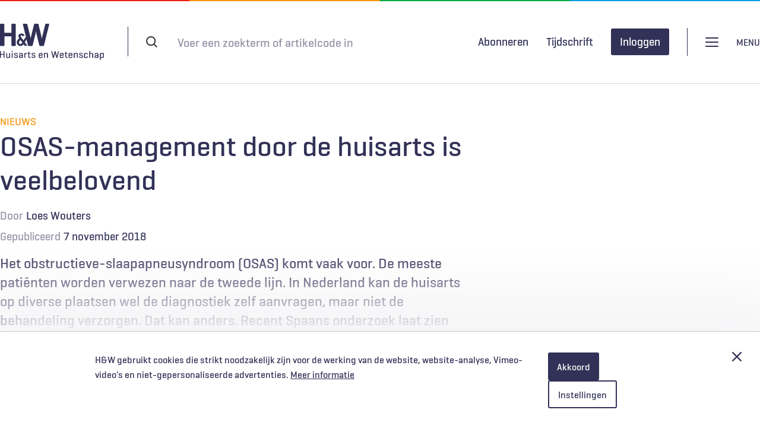

--- FILE ---
content_type: text/html; charset=UTF-8
request_url: https://www.henw.org/artikelen/osas-management-door-de-huisarts-veelbelovend
body_size: 31573
content:
<!DOCTYPE html>
<html lang="nl" dir="ltr" prefix="og: https://ogp.me/ns#">
  <head>
    <meta charset="utf-8" />
<style>body #backtotop {background: #ffffff;border-color: #323157;color: #323157;}</style>
<meta name="description" content="Het obstructieve-slaapapneusyndroom (OSAS) komt vaak voor. De meeste patiënten worden verwezen naar de tweede lijn. In Nederland kan de huisarts op diverse plaatsen wel de diagnostiek zelf aanvragen, maar niet de behandeling verzorgen. Dat kan anders. Recent Spaans onderzoek laat zien dat OSAS-management door de huisarts even effectief is én goedkoper." />
<meta name="keywords" content="Loes Wouters, Het obstructieve-slaapapneusyndroom (OSAS) komt vaak voor. De meeste patiënten worden verwezen naar de tweede lijn. In Nederland kan de huisarts op diverse plaatsen wel de diagnostiek zelf aanvragen, maar niet de behandeling verzorgen. Dat kan anders. Recent Spaans onderzoek laat zien dat OSAS-management door de huisarts even effectief is én goedkoper., Slaapstoornis" />
<meta name="robots" content="noarchive" />
<link rel="image_src" href="https://www.henw.org/files/styles/social_media_share/public/media/image/Bed%2C%20foto%20webjournaal%207%20nov.jpg?itok=MhAa4YDT" />
<meta property="og:site_name" content="Huisarts &amp; Wetenschap" />
<meta property="og:type" content="Article" />
<meta property="og:title" content="OSAS-management door de huisarts is veelbelovend" />
<meta property="og:description" content="Het obstructieve-slaapapneusyndroom (OSAS) komt vaak voor. De meeste patiënten worden verwezen naar de tweede lijn. In Nederland kan de huisarts op diverse plaatsen wel de diagnostiek zelf aanvragen, maar niet de behandeling verzorgen. Dat kan anders. Recent Spaans onderzoek laat zien dat OSAS-management door de huisarts even effectief is én goedkoper." />
<meta property="og:image:url" content="https://www.henw.org/files/styles/social_media_share/public/media/image/Bed%2C%20foto%20webjournaal%207%20nov.jpg?itok=MhAa4YDT" />
<meta property="og:image:width" content="1024" />
<meta property="og:image:height" content="731" />
<meta property="article:tag" content="Slaapstoornis" />
<meta name="twitter:card" content="summary_large_image" />
<meta name="twitter:image" content="https://www.henw.org/files/styles/social_media_share/public/media/image/Bed%2C%20foto%20webjournaal%207%20nov.jpg?itok=MhAa4YDT" />
<meta name="Generator" content="Drupal 10 (https://www.drupal.org)" />
<meta name="MobileOptimized" content="width" />
<meta name="HandheldFriendly" content="true" />
<meta name="viewport" content="width=device-width, initial-scale=1.0" />
<script>var _mtm = window._mtm = window._mtm || [];
_mtm.push({'mtm.startTime': (new Date().getTime()), 'event': 'mtm.Start'});
var d=document, g=d.createElement('script'), s=d.getElementsByTagName('script')[0];
g.async=true; g.src='https://stats.henw.org/js/container_75u6Rivg.js'; s.parentNode.insertBefore(g,s);
_mtm.push({"user-status":"anonymous","node-id":"20683","publish-date":"2018-11-07","category":"Nieuws"});</script>
<script type="application/ld+json">{
    "@context": "https://schema.org",
    "@graph": [
        {
            "@type": "Article",
            "headline": "OSAS-management door de huisarts is veelbelovend",
            "image": {
                "@type": "ImageObject",
                "url": "https://www.henw.org/files/styles/social_media_share/public/media/image/Bed%2C%20foto%20webjournaal%207%20nov.jpg?itok=MhAa4YDT"
            },
            "datePublished": "2018-11-07T10:00:10+0100",
            "isAccessibleForFree": "False",
            "hasPart": {
                "@type": "WebPageElement",
                "isAccessibleForFree": "False",
                "cssSelector": ".paywall"
            },
            "dateModified": "2025-12-31T01:45:01+0100",
            "author": {
                "@type": "Person",
                "url": "https://www.henw.org/user/13864"
            }
        }
    ]
}</script>
<link rel="icon" href="/themes/henw/favicon/favicon.ico" type="image/vnd.microsoft.icon" />
<link rel="canonical" href="https://www.henw.org/artikelen/osas-management-door-de-huisarts-veelbelovend" />
<link rel="shortlink" href="https://www.henw.org/node/20683" />

    <title>OSAS-management door de huisarts is veelbelovend | H&amp;W</title>
    <link rel="stylesheet" media="all" href="/files/css/css_M-qDowjZAoUXNSKsygOYrDYL8ZdMOIwuxoeOz5W9FCI.css?delta=0&amp;language=nl&amp;theme=henw&amp;include=eJxVjgsOAyEIRC_E6pGMH2qNKGZxu_X2dduapglD5gGZ4KzPpvOspt3Pm47PDp6syJhzweULitiIsrhyQJi3lGrWYT-aJfVFuFmvp9QU3LGeOhI7S5v0MfcRKBrPnBN6rn1n0n8EjYlW5OW3K1RAhnQsn6ceCU_R764Kh4PwBQKXUNY" />
<link rel="stylesheet" media="all" href="/files/css/css_HZMlfs8-Gl-S9oF8v6ddx0oXa7UsfPgOI840mnPfAq0.css?delta=1&amp;language=nl&amp;theme=henw&amp;include=eJxVjgsOAyEIRC_E6pGMH2qNKGZxu_X2dduapglD5gGZ4KzPpvOspt3Pm47PDp6syJhzweULitiIsrhyQJi3lGrWYT-aJfVFuFmvp9QU3LGeOhI7S5v0MfcRKBrPnBN6rn1n0n8EjYlW5OW3K1RAhnQsn6ceCU_R764Kh4PwBQKXUNY" />
<link rel="stylesheet" media="print" href="/files/css/css_Uema6KxwhWjQrmJLLWDQTN_XT1bl98wX1hBm9T3Yu28.css?delta=2&amp;language=nl&amp;theme=henw&amp;include=eJxVjgsOAyEIRC_E6pGMH2qNKGZxu_X2dduapglD5gGZ4KzPpvOspt3Pm47PDp6syJhzweULitiIsrhyQJi3lGrWYT-aJfVFuFmvp9QU3LGeOhI7S5v0MfcRKBrPnBN6rn1n0n8EjYlW5OW3K1RAhnQsn6ceCU_R764Kh4PwBQKXUNY" />

    <script type="application/json" data-drupal-selector="drupal-settings-json">{"path":{"baseUrl":"\/","pathPrefix":"","currentPath":"node\/20683","currentPathIsAdmin":false,"isFront":false,"currentLanguage":"nl"},"pluralDelimiter":"\u0003","suppressDeprecationErrors":true,"back_to_top":{"back_to_top_button_trigger":100,"back_to_top_speed":1200,"back_to_top_prevent_on_mobile":false,"back_to_top_prevent_in_admin":false,"back_to_top_button_type":"text","back_to_top_button_text":"Naar boven"},"fac":{"henw":{"id":"henw","jsonFilesPath":"\/files\/fac-json\/henw\/nl\/bEMQaIfJAxxUE2DZAM4bLREv0SytubtNKliNJvLUajM\/","inputSelectors":"#block-header-search-form input[name=\u0022keys\u0022]","keyMinLength":1,"keyMaxLength":20,"breakpoint":768,"emptyResult":"","allResultsLink":true,"allResultsLinkThreshold":0,"highlightingEnabled":true,"resultLocation":""}},"restrictedContent":{"accessTokenParameterName":"toegangscode","privateFilePath":"\/system\/files\/"},"data":{"extlink":{"extTarget":true,"extTargetAppendNewWindowDisplay":true,"extTargetAppendNewWindowLabel":"(opens in a new window)","extTargetNoOverride":false,"extNofollow":false,"extTitleNoOverride":false,"extNoreferrer":false,"extFollowNoOverride":false,"extClass":"0","extLabel":"(link is external)","extImgClass":false,"extSubdomains":true,"extExclude":"(henw\\.org)|(limoengroen\\.nl)","extInclude":"","extCssExclude":"","extCssInclude":"","extCssExplicit":"","extAlert":false,"extAlertText":"This link will take you to an external web site. We are not responsible for their content.","extHideIcons":false,"mailtoClass":"0","telClass":"","mailtoLabel":"(link stuurt e-mail)","telLabel":"(link is a phone number)","extUseFontAwesome":false,"extIconPlacement":"append","extPreventOrphan":false,"extFaLinkClasses":"fa fa-external-link","extFaMailtoClasses":"fa fa-envelope-o","extAdditionalLinkClasses":"","extAdditionalMailtoClasses":"","extAdditionalTelClasses":"","extFaTelClasses":"fa fa-phone","allowedDomains":null,"extExcludeNoreferrer":""}},"radioactivity":{"type":"default","endpoint":"https:\/\/www.henw.org\/radioactivity\/emit"},"ajaxTrustedUrl":{"form_action_p_pvdeGsVG5zNF_XLGPTvYSKCf43t8qZYSwcfZl2uzM":true},"user":{"uid":0,"permissionsHash":"9fd0842a52a02c67364f34d674dc74e09aee3ebb862ca273c72610bf7427160e"}}</script>
<script src="/files/js/js_CVUbIGX0adz0byZW2Q8FTxBBDOF4zDQtod3hOcr_lOY.js?scope=header&amp;delta=0&amp;language=nl&amp;theme=henw&amp;include=[base64]"></script>
<script src="/modules/limoengroen/lg_cookiecontrol/js/lg_cookiecontrol.js?t8wp48" defer></script>
<script src="/modules/limoengroen/lg_cookiecontrol/js/lg_cookiecontrol_init.js?t8wp48" defer></script>

    <link type="text/css" rel="stylesheet" href="//fast.fonts.net/cssapi/d764e90b-eef2-4a56-a148-345915eb479d.css"/>
    <link rel="apple-touch-icon" href="/themes/henw/favicon/apple-touch-icon.png" />
    <link rel="apple-touch-icon" sizes="57x57" href="/themes/henw/favicon/apple-touch-icon-57x57.png" />
    <link rel="apple-touch-icon" sizes="72x72" href="/themes/henw/favicon/apple-touch-icon-72x72.png" />
    <link rel="apple-touch-icon" sizes="76x76" href="/themes/henw/favicon/apple-touch-icon-76x76.png" />
    <link rel="apple-touch-icon" sizes="114x114" href="/themes/henw/favicon/apple-touch-icon-114x114.png" />
    <link rel="apple-touch-icon" sizes="120x120" href="/themes/henw/favicon/apple-touch-icon-120x120.png" />
    <link rel="apple-touch-icon" sizes="144x144" href="/themes/henw/favicon/apple-touch-icon-144x144.png" />
    <link rel="apple-touch-icon" sizes="152x152" href="/themes/henw/favicon/apple-touch-icon-152x152.png" />
    <link rel="apple-touch-icon" sizes="180x180" href="/themes/henw/favicon/apple-touch-icon-180x180.png" />
    <link rel="icon" type="image/png" sizes="32x32" href="/themes/henw/favicon/favicon-32x32.png">
    <link rel="icon" type="image/png" sizes="16x16" href="/themes/henw/favicon/favicon-16x16.png">
    <link rel="manifest" href="/themes/henw/favicon/site.webmanifest">
    <link rel="mask-icon" href="/themes/henw/favicon/safari-pinned-tab.svg" color="#323157">
    <meta name="msapplication-TileColor" content="#323157">
    <meta name="theme-color" content="#ffffff">
  </head>
  <body class="path-node page-node-type-article">
        <a href="#main-content" class="visually-hidden focusable skip-link">
      Overslaan en naar de inhoud gaan
    </a>
    
<div data-cc-window class="cc-window" role="dialog" aria-label="Cookiemelding" aria-describedby="cc-message" data-cc-cookie-domain="">
  <div class="cc-window-inner">
          <div data-cc-popup class="cc-popup">
        <div class="cc-popup-inner">
          <div id="cc-message" class="cc-message">
            <p>H&amp;W gebruikt cookies die strikt noodzakelijk zijn voor de werking van de website, website-analyse, Vimeo-video's en niet-gepersonaliseerde advertenties.</p>
                          <a href="/privacy-en-cookiestatement">Meer informatie</a>
                      </div>
          <div class="cc-actions">
                          <button data-cc-action="allow" class="cc-button cc-button--primary">
                <span class="cc-text">Akkoord</span>
              </button>
                              <button data-cc-action="open-settings" class="cc-button cc-button-ghost--primary" aria-expanded="false">
                  <span class="cc-text">Instellingen</span>
                </button>
              
              <button data-cc-action="close-popup" class="cc-button cc-button-close">
                <span class="cc-text cc-visually-hidden">Afsluiten</span>
                <span class="cc-icon"><svg width="16" height="16" viewBox="0 0 16 16" xmlns="http://www.w3.org/2000/svg" aria-hidden="true" focusable="false">
  <path d="M9.61603 8L15.6653 1.95075C16.1116 1.50445 16.1116 0.781014 15.6653 0.33472C15.219 -0.111573 14.4955 -0.111573 14.0493 0.33472L8 6.38397L1.95075 0.33472C1.50445 -0.111573 0.781014 -0.111573 0.33472 0.33472C-0.111573 0.781014 -0.111573 1.50445 0.33472 1.95075L6.38397 8L0.33472 14.0492C-0.111573 14.4955 -0.111573 15.219 0.33472 15.6653C0.558153 15.8887 0.850158 16.0001 1.14273 16.0001C1.43531 16.0001 1.72732 15.8887 1.95075 15.6653L8 9.61603L14.0493 15.6653C14.2727 15.8887 14.5647 16.0001 14.8573 16.0001C15.1498 16.0001 15.4418 15.8887 15.6653 15.6653C16.1116 15.219 16.1116 14.4955 15.6653 14.0492L9.61603 8Z"/>
</svg>
</span>
              </button>
                      </div>
        </div>
      </div>
                      <div data-cc-settings class="cc-settings">
          <div class="cc-settings-inner">
            <button data-cc-action="close-settings" class="cc-button-close">
              <span class="cc-text cc-visually-hidden">Afsluiten</span>
              <span class="cc-icon"><svg width="16" height="16" viewBox="0 0 16 16" xmlns="http://www.w3.org/2000/svg" aria-hidden="true" focusable="false">
  <path d="M9.61603 8L15.6653 1.95075C16.1116 1.50445 16.1116 0.781014 15.6653 0.33472C15.219 -0.111573 14.4955 -0.111573 14.0493 0.33472L8 6.38397L1.95075 0.33472C1.50445 -0.111573 0.781014 -0.111573 0.33472 0.33472C-0.111573 0.781014 -0.111573 1.50445 0.33472 1.95075L6.38397 8L0.33472 14.0492C-0.111573 14.4955 -0.111573 15.219 0.33472 15.6653C0.558153 15.8887 0.850158 16.0001 1.14273 16.0001C1.43531 16.0001 1.72732 15.8887 1.95075 15.6653L8 9.61603L14.0493 15.6653C14.2727 15.8887 14.5647 16.0001 14.8573 16.0001C15.1498 16.0001 15.4418 15.8887 15.6653 15.6653C16.1116 15.219 16.1116 14.4955 15.6653 14.0492L9.61603 8Z"/>
</svg>
</span>
            </button>
            <div class="cc-message">
              <p>Wij gebruiken cookies om je de best mogelijke ervaring op onze website te bieden. Je kunt hieronder aangeven welke cookies je toestaat. We gebruiken de volgende cookies:</p>
            </div>
            <form>
              <fieldset>
                <legend>Cookie opties</legend>
                
  
<div class="cc-option-outer">
  <input type="checkbox" id="cc-option-functional" class="cc-visually-hidden" value="functional" aria-describedby="cc-option-functional-description" disabled="disabled" checked="checked"/>
  <label for="cc-option-functional" class="option">
          <span class="cc-label">
        <span class="cc-text">Functioneel: </span>
                  <span class="cc-mandatory-text">Altijd actief</span>
              </span>
      </label>
      <p id="cc-option-functional-description" class="cc-description">Cookies die noodzakelijk zijn voor het functioneren van de website.</p>
  </div>

  
<div class="cc-option-outer">
  <input type="checkbox" id="cc-option-analytics" class="cc-visually-hidden" value="analytics" aria-describedby="cc-option-analytics-description" disabled="disabled" checked="checked"/>
  <label for="cc-option-analytics" class="option">
          <span class="cc-label">
        <span class="cc-text">Analytisch: </span>
                  <span class="cc-mandatory-text">Altijd actief</span>
              </span>
      </label>
      <p id="cc-option-analytics-description" class="cc-description">Deze cookies zijn noodzakelijk voor het meten van bezoekersgedrag, wat ons helpt bij het verbeteren van de website. De verzamelde gegevens zijn geanonimiseerd.</p>
  </div>


<div class="cc-option-outer">
  <input type="checkbox" id="cc-option-marketing" class="cc-visually-hidden" value="marketing" aria-describedby="cc-option-marketing-description"/>
  <label for="cc-option-marketing" class="option">
          <span class="cc-label">
        <span class="cc-text">Marketing (optioneel): </span>
                  <span class="cc-icon"><svg class="icon-switch" viewBox="0 0 48 26" xmlns="http://www.w3.org/2000/svg" width="48" height="26" aria-hidden="true" focusable="false">
  <style>
    .icon-switch {
      overflow: visible;
    }
    .icon-switch .switch--button {
      transition: transform 0.2s ease-out;
      fill: #fff;
    }
    input:checked + label .icon-switch .switch--button {
      transform: translateX(22px);
    }
  </style>
  <rect class="switch--base" width="48" height="26" rx="13"/>
  <circle class="switch--button" cx="13" cy="13" r="11"/>
</svg>
</span>
              </span>
      </label>
      <p id="cc-option-marketing-description" class="cc-description">We gebruiken cookies voor niet-gepersonaliseerde advertenties en feedbacktools om je ervaring te verbeteren en onze diensten te optimaliseren.</p>
  </div>


<div class="cc-option-outer">
  <input type="checkbox" id="cc-option-video" class="cc-visually-hidden" value="video" aria-describedby="cc-option-video-description"/>
  <label for="cc-option-video" class="option">
          <span class="cc-label">
        <span class="cc-text">Video (optioneel): </span>
                  <span class="cc-icon"><svg class="icon-switch" viewBox="0 0 48 26" xmlns="http://www.w3.org/2000/svg" width="48" height="26" aria-hidden="true" focusable="false">
  <style>
    .icon-switch {
      overflow: visible;
    }
    .icon-switch .switch--button {
      transition: transform 0.2s ease-out;
      fill: #fff;
    }
    input:checked + label .icon-switch .switch--button {
      transform: translateX(22px);
    }
  </style>
  <rect class="switch--base" width="48" height="26" rx="13"/>
  <circle class="switch--button" cx="13" cy="13" r="11"/>
</svg>
</span>
              </span>
      </label>
      <p id="cc-option-video-description" class="cc-description">Met deze cookies kun je videofragmenten bekijken van videoproviders als Vimeo.</p>
  </div>

              </fieldset>
              <button type="submit" data-cc-action="save" class="cc-button--primary">
                <span class="cc-text">Opslaan</span>
              </button>
            </form>
          </div>
        </div>
            </div>
</div>

      <div class="dialog-off-canvas-main-canvas" data-off-canvas-main-canvas>
    




<div class="page">

  <header role="banner" class="header clearfix">
    <div class="header-top container">
          <div class="region region-header-top-left">
    <div id="block-system-branding" class="block block-system block-system-branding-block">
  
    
        <a href="/" rel="home" class="site-logo">
      <img src="/themes/henw/logo.svg" alt="Home" />
    </a>
      </div>

  </div>

          <div class="region region-header-top-right">
    <div id="block-header-search-form" class="block block-henw-search block-henw-header-search-form-block">
  
    
      <div class="header-search-form">
  <form action="/zoeken" method="get">
    <div class="form--inline clearfix">
      <div class="form-item form-item-keys">
        <label for="search-keys">Search terms</label>
        <input type="text" class="form-text" name="keys" placeholder="Voer een zoekterm of artikelcode in"/>
      </div>
      <div class="form-actions">
        <input type="submit" class="btn-reset btn-filled-dark btn-default button form-submit" value="Zoeken" />
      </div>
    </div>
  </form>
</div>

  </div>

  </div>

    </div>
      <div class="header-bottom">
        <div class="container">
            <div class="region region-header-bottom-left">
    <div class="views-element-container block block-views block-views-blockmenu-dossiers-view-block-menu-dossiers" id="block-block-menu-dossiers">
  
    
      <div><div class="view view-menu-dossiers view-id-menu_dossiers view-display-id-view_block_menu_dossiers js-view-dom-id-af00cac3d7b8a96c51af05f0f09292b18e937b7868c154e29d3a0741d2e905d2">
  
    
      
      <div class="view-content">
      <div class="title-list">
    <ol class="dossiers-list menu-list">
                <li><a href="/dossiers/diagnostiek" hreflang="nl">Diagnostiek</a></li>
                <li><a href="/dossiers/spoedzorg" hreflang="nl">Spoedzorg</a></li>
                <li><a href="/dossiers/digitale-zorg" hreflang="nl">Digitale zorg</a></li>
                <li><a href="/dossiers/kwaliteit-hrmo" hreflang="nl">Kwaliteit &amp; HRMO</a></li>
                <li><a href="/dossiers/ketenzorg" hreflang="nl">Ketenzorg</a></li>
                <li><a href="/dossiers/levenseinde" hreflang="nl">Levenseinde</a></li>
                <li><a href="/dossiers/solk" hreflang="nl">SOLK</a></li>
                <li><a href="/dossiers/patienteninbreng" hreflang="nl">Patiënteninbreng</a></li>
                <li><a href="/dossiers/seksuele-gezondheid" hreflang="nl">Seksuele gezondheid</a></li>
                <li><a href="/dossiers/covid-19" hreflang="nl">COVID-19</a></li>
    
  </ol>

</div>

    </div>
  
          </div>
</div>

  </div>

  </div>

            <div class="region region-header-bottom-middle">
    <div id="block-menu-login" class="block block-henw-user block-henw-user-login-block">
  
    
      <div class="user-login"><div class="openid-connect message"><img src="/themes/henw/images/logo-haweb.gif" alt="HaWeb logo" title="HaWeb" />
<p>Door in te loggen op HAweb krijgt u toegang tot de artikelen op HenW.org.</p><form class="openid-connect-login-form" data-drupal-selector="openid-connect-login-form-2" action="/artikelen/osas-management-door-de-huisarts-veelbelovend" method="post" id="openid-connect-login-form--2" accept-charset="UTF-8">
  <div><input class="btn-reset btn-outline button js-form-submit form-submit" data-drupal-selector="edit-openid-connect-client-haweb-login" type="submit" id="edit-openid-connect-client-haweb-login--2" name="haweb" value="Inloggen met HAweb" />
</div><input autocomplete="off" data-drupal-selector="form-omqiq8srwryb4eqr1xks7izcqer-p3kh7xludgypjvw" type="hidden" name="form_build_id" value="form-OmQiQ8SRWrYb4EqR1XKs7izcQeR-P3kH7xludgypjvw" />
<input data-drupal-selector="edit-openid-connect-login-form-2" type="hidden" name="form_id" value="openid_connect_login_form" />

</form>
</div></div>
  </div>
<nav role="navigation" aria-labelledby="block-gebruikersmenu-menu" id="block-gebruikersmenu" class="block block-menu navigation menu--account">
            
  <h2 class="visually-hidden" id="block-gebruikersmenu-menu">Gebruikersmenu</h2>
  

        
                <ul class="menu menu--level-1">
                    <li class="menu-item">
        <a href="/gebruikers/inloggen" data-drupal-link-system-path="user/login">Inloggen</a>
              </li>
        </ul>
  


  </nav>

  </div>

            <div class="region region-header-bottom-right">
    <div id="block-henwheadersearchformblock-mobile" class="block block-henw-search block-henw-header-search-form-block">
  
    
      <div class="header-search-form">
  <form action="/zoeken" method="get">
    <div class="form--inline clearfix">
      <div class="form-item form-item-keys">
        <label for="search-keys">Search terms</label>
        <input type="text" class="form-text" name="keys" placeholder="Voer een zoekterm of artikelcode in"/>
      </div>
      <div class="form-actions">
        <input type="submit" class="btn-reset btn-filled-dark btn-default button form-submit" value="Zoeken" />
      </div>
    </div>
  </form>
</div>

  </div>
<nav role="navigation" aria-labelledby="block-main-navigation-menu" id="block-main-navigation" class="block block-menu navigation menu--main">
            
  <h2 class="visually-hidden" id="block-main-navigation-menu">Hoofdnavigatie</h2>
  

        
              <ul class="menu menu-list">
                    <li class="menu-item">
        <a href="/" data-drupal-link-system-path="&lt;front&gt;">Home</a>
              </li>
                <li class="menu-item">
        <a href="/abonneren" data-drupal-link-system-path="node/20101">Abonneren</a>
              </li>
                <li class="menu-item">
        <a href="/adverteren" data-drupal-link-system-path="node/20862">Adverteren</a>
              </li>
                <li class="menu-item">
        <a href="/contact" data-drupal-link-system-path="node/19187">Contact</a>
              </li>
                <li class="menu-item">
        <a href="/over-hw" data-drupal-link-system-path="node/20102">Over H&amp;W</a>
              </li>
                <li class="menu-item">
        <a href="/voor-auteurs" data-drupal-link-system-path="node/19186">Voor auteurs</a>
              </li>
                <li class="menu-item">
        <a href="https://www.henw.org/podcast-overzicht" title="H&amp;W Podcast">H&amp;W Podcast</a>
              </li>
        </ul>
  


  </nav>
<nav role="navigation" aria-labelledby="block-user-menu-mobile-menu" id="block-user-menu-mobile" class="block block-menu navigation menu--account">
            
  <h2 class="visually-hidden" id="block-user-menu-mobile-menu">Gebruikersmenu [mobile]</h2>
  

        
                <ul class="menu menu--level-1">
                    <li class="menu-item">
        <a href="/gebruikers/inloggen" data-drupal-link-system-path="user/login">Inloggen</a>
              </li>
        </ul>
  


  </nav>

  </div>

        </div>
      </div>
  </header>

      <div class="container">
        <div class="region region-highlighted">
    <div data-drupal-messages-fallback class="hidden"></div>

  </div>

    </div>
  


  <main role="main" class="clearfix">
    <a id="main-content" tabindex="-1"></a>
    <div class="layout-content container">
        <div class="region region-content">
    <div id="block-primaireinhoudvandepagina" class="block block-system block-system-main-block">
  
    
      

<article class="category-nieuws node node--type-article node--view-mode-paywall article--restricted">
    <div class="content-top content-container--center">
        <div class="category">Nieuws</div>
        
                <div class="title-wrapper">
            <h1><span class="field field--name-title field--type-string field--label-hidden">OSAS-management door de huisarts is veelbelovend</span>
</h1>
            
                    </div>
        <div class="meta-elements">
                            <div class="author-wrapper">
                    <span class="meta-prefix">Door</span>

    <ul class="author-list">
              <li class="author"><a href="/auteurs/loes-wouters" hreflang="nl">Loes Wouters</a></li>
          </ul>

                </div>
                        <div class="date">
                <div class="meta-prefix">Gepubliceerd</div>
                <span>7 november 2018</span>
            </div>
            
        </div>

        <div class="introduction-wrapper">
            <div class="introduction"> 

            <div class="field field--name-teaser field--type-string-long field--label-hidden field__item">Het obstructieve-slaapapneusyndroom (OSAS) komt vaak voor. De meeste patiënten worden verwezen naar de tweede lijn. In Nederland kan de huisarts op diverse plaatsen wel de diagnostiek zelf aanvragen, maar niet de behandeling verzorgen. Dat kan anders. Recent Spaans onderzoek laat zien dat OSAS-management door de huisarts even effectief is én goedkoper.</div>
      </div>
            <div class="intro-extra"></div>
        </div>
        <div class="request-access full-width">
            <div class="restricted-message-login limit-width">
                <div class="message">
                    <h2 class="icon-lock">Gratis verder lezen?</h2>
                    <p class="intro">H&W biedt geïnteresseerden de mogelijkheid om één artikel per 2 maanden gratis te lezen. Ben je geïnteresseerd in dit artikel? Voer je e-mailadres in en ontvang het artikel gratis in je inbox. </p>
                    <form class="henw-paywall-paywall-bypass-request" data-drupal-selector="henw-paywall-paywall-bypass-request" action="/artikelen/osas-management-door-de-huisarts-veelbelovend" method="post" id="henw-paywall-paywall-bypass-request" accept-charset="UTF-8">
  <input data-drupal-selector="edit-noderef" type="hidden" name="nodeRef" value="20683" />
<div class="js-form-item form-item js-form-type-email form-type-email js-form-item-email form-item-email">
      <label for="edit-email" class="js-form-required form-required">E-mail</label>
        <input placeholder="E-mail" data-drupal-selector="edit-email" type="email" id="edit-email" name="email" value="" size="60" maxlength="254" class="form-email required" required="required" aria-required="true" />

        </div>
<input autocomplete="off" data-drupal-selector="form-udtuhwid1zuiqjsrxzprecspnhpyiytvh04zxf3rwe0" type="hidden" name="form_build_id" value="form-uDTuhwid1ZuIqjSrxZPreCsPNhpYiytVH04ZXf3rwe0" />
<input data-drupal-selector="edit-henw-paywall-paywall-bypass-request" type="hidden" name="form_id" value="henw_paywall_paywall_bypass_request" />
<div data-drupal-selector="edit-actions" class="form-actions js-form-wrapper form-wrapper" id="edit-actions"><input class="btn-reset btn-filled-dark btn-default button js-form-submit form-submit" data-drupal-selector="edit-submit" type="submit" id="edit-submit" name="op" value="Versturen" />
</div>

</form>

                                        <p>Door gebruik te maken van dit aanbod ga je akkoord met de <a href="/privacy-en-cookiestatement">privacyverklaring</a> en ontvang je per aanvraag maximaal 3 e-mails van H&W.</p>
                </div>
                <div class="login ">
                  <div class="message help">
                    <h2>Abonnement afsluiten?</h2>
                    <ul>
                      <li>Onbeperkt toegang tot alle artikelen</li>
                      <li>11 x tijdschrift Huisarts & Wetenschap</li>
                      <li>Ontvang elke week de H&W-nieuwsbrief</li>
                      <li>Beluister wekelijks de H&W Podcast</li>
                      <li>Draag vanuit jouw expertise bij aan artikelen, samen met andere artsen en onderzoekers</li>
                    </ul>
                    <a href="/abonneren" class="btn-outline button">Kies je abonnement</a>
                    <p class="haweb-login"><b>Al abonnee of NHG-lid?</b> <a href="#">Log hier in</a></p>
                  </div>
                </div>
            </div>
        </div>
        
    </div>
</article>

  </div>

  </div>

    </div>
  </main>

  
  <footer role="contentinfo" class="footer container clearfix">
    <div class="footer--item footer--item_first">
      <div class="site--name">Huisarts en Wetenschap</div>
      <a href="/privacy-en-cookiestatement" class="privacy-link">Privacyverklaring</a>
      
    </div>
    <div class="footer--item footer--item_second">
      <div class="social-links">
        <span class="social-links--textual">Als eerste op de hoogte</span>
        <ul class="social-links--list">
          <li class="social-links--list-item">
            <a target="_blank" class="social-link linkedin"
               href="https://linkedin.com/company/huisarts-wetenschap"
               alt="Linkedin"
               title="Link to Linkedin">Linkedin</a>
          </li>
          <li class="social-links--list-item">
            <a target="_blank" class="social-link twitter"
               href="https://twitter.com/HuisartsWeten"
               alt="Twitter"
               title="Link to Twitter">Twitter</a>
          </li>
          <li class="social-links--list-item">
            <a target="_blank" class="social-link instagram"
               href="https://www.instagram.com/huisartsenwetenschap/"
               alt="Instagram"
               title="Link to Instagram">Instagram</a>
          </li>
          <li class="social-links--list-item">
            <a target="_blank" class="social-link facebook"
               href="https://www.facebook.com/HuisartsenWetenschap"
               alt="Facebook"
               title="Link to Facebook">Facebook</a>
          </li>
          <li class="social-links--list-item">
            <a target="_blank" class="social-link rss"
               href="/nieuws/rss.xml"
               alt="RSS"
               title="Link to RSS feed">RSS</a>
          </li>
        </ul>
      </div>
    </div>
    <div class="footer--item footer--item_third">
        <a target="_blank" href="https://www.nhg.org/">
            <img src="/themes/henw/images/logo-nhg-full.svg" class="nhg-logo" alt="Logo Nederlands Huisartsen Genootschap"
                                                             height="52" width="90">
        </a>
    </div>
  </footer>


</div>
  </div>

    
    <script src="/files/js/js_0mGzNMhwsMKHxr3_gqz07U-Wtb3YTtculGUXEUGwn-U.js?scope=footer&amp;delta=0&amp;language=nl&amp;theme=henw&amp;include=[base64]"></script>

  </body>
</html>
